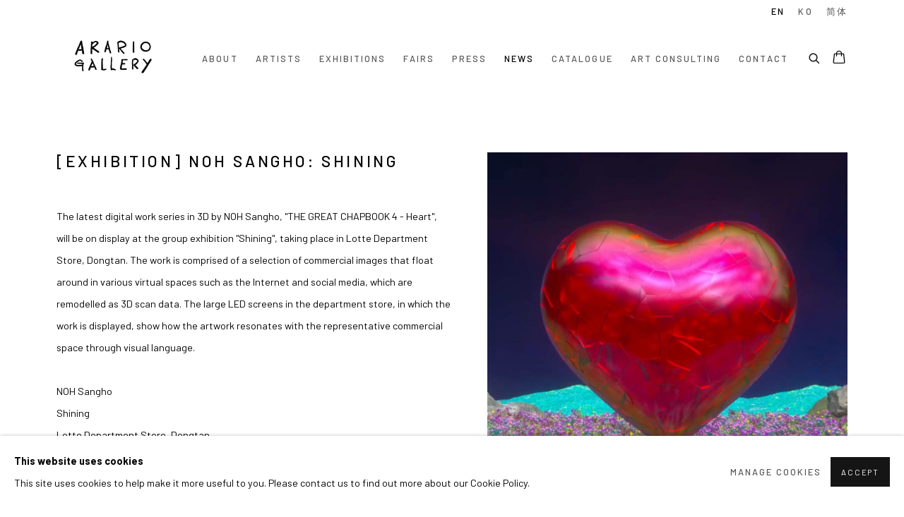

--- FILE ---
content_type: text/html; charset=utf-8
request_url: https://www.arariogallery.com/news/334/
body_size: 10234
content:



                        
    <!DOCTYPE html>
    <!-- Site by Artlogic - https://artlogic.net -->
    <html lang="en">
        <head>
            <meta charset="utf-8">
            <title>[Exhibition] NOH Sangho: Shining | Arario Gallery</title>
        <meta property="og:site_name" content="Arario Gallery" />
        <meta property="og:title" content="[Exhibition] NOH Sangho: Shining" />
        <meta property="og:description" content="The latest digital work series in 3D by NOH Sangho, &#34;THE GREAT CHAPBOOK 4 - Heart&#34;, will be on display at the group exhibition &#34;Shining&#34;, taking place in Lotte Department Store, Dongtan. The work is comprised of a selection of commercial images that float around in various virtual spaces such..." />
        <meta property="og:image" content="https://artlogic-res.cloudinary.com/w_500,h_500,c_fill,f_auto,fl_lossy,q_auto/ws-arario/usr/library/images/main/news/334/the-great-chapbook-4-heart_instagram.mp4.still001.jpg" />
        <meta property="og:image:width" content="500" />
        <meta property="og:image:height" content="500" />
        <meta property="twitter:card" content="summary_large_image">
        <meta property="twitter:url" content="https://www.arariogallery.com/news/334/">
        <meta property="twitter:title" content="[Exhibition] NOH Sangho: Shining">
        <meta property="twitter:description" content="The latest digital work series in 3D by NOH Sangho, &#34;THE GREAT CHAPBOOK 4 - Heart&#34;, will be on display at the group exhibition &#34;Shining&#34;, taking place in Lotte Department Store, Dongtan. The work is comprised of a selection of commercial images that float around in various virtual spaces such...">
        <meta property="twitter:text:description" content="The latest digital work series in 3D by NOH Sangho, &#34;THE GREAT CHAPBOOK 4 - Heart&#34;, will be on display at the group exhibition &#34;Shining&#34;, taking place in Lotte Department Store, Dongtan. The work is comprised of a selection of commercial images that float around in various virtual spaces such...">
        <meta property="twitter:image" content="https://artlogic-res.cloudinary.com/w_500,h_500,c_fill,f_auto,fl_lossy,q_auto/ws-arario/usr/library/images/main/news/334/the-great-chapbook-4-heart_instagram.mp4.still001.jpg">
        <link rel="canonical" href="https://www.arariogallery.com/news/334-exhibition-noh-sangho-shining/" />
        <meta name="google" content="notranslate" />
            <meta name="description" content="The latest digital work series in 3D by NOH Sangho, &#34;THE GREAT CHAPBOOK 4 - Heart&#34;, will be on display at the group exhibition &#34;Shining&#34;, taking place in Lotte Department Store, Dongtan. The work is comprised of a selection of commercial images that float around in various virtual spaces such..." />
            <meta name="publication_date" content="2018-04-27 13:50:01" />
            <meta name="generator" content="Artlogic CMS - https://artlogic.net" />
            
            <meta name="accessibility_version" content="1.1"/>
            
            
                <meta name="viewport" content="width=device-width, minimum-scale=0.5, initial-scale=1.0" />

            

<link rel="icon" href="/usr/images/preferences/1593156724.ico" type="image/x-icon" />
<link rel="shortcut icon" href="/usr/images/preferences/1593156724.ico" type="image/x-icon" />

<meta name="application-name" content="Arario Gallery"/>
<meta name="msapplication-TileColor" content="#ffffff"/>
            
            <link rel="alternate" hreflang="en" href="https://www.arariogallery.com/news/334/" />
<link rel="alternate" hreflang="ko" href="https://www.arariogallery.com/ko/news/334/" />
<link rel="alternate" hreflang="cn" href="https://www.arariogallery.com/cn/news/334/" />
            
                <link rel="stylesheet" media="print" href="/lib/g/2.0/styles/print.css">
                <link rel="stylesheet" media="print" href="/styles/print.css">

            <script>
            (window.Promise && window.Array.prototype.find) || document.write('<script src="/lib/js/polyfill/polyfill_es6.min.js"><\/script>');
            </script>


            
		<link data-context="helper" rel="stylesheet" type="text/css" href="/lib/webfonts/font-awesome/font-awesome-4.6.3/css/font-awesome.min.css?c=27042050002206&g=ddfce052b308d00286b8c2089c75b1c6"/>
		<link data-context="helper" rel="stylesheet" type="text/css" href="/lib/archimedes/styles/archimedes-frontend-core.css?c=27042050002206&g=ddfce052b308d00286b8c2089c75b1c6"/>
		<link data-context="helper" rel="stylesheet" type="text/css" href="/lib/archimedes/styles/accessibility.css?c=27042050002206&g=ddfce052b308d00286b8c2089c75b1c6"/>
		<link data-context="helper" rel="stylesheet" type="text/css" href="/lib/jquery/1.12.4/plugins/jquery.archimedes-frontend-core-plugins-0.1.css?c=27042050002206&g=ddfce052b308d00286b8c2089c75b1c6"/>
		<link data-context="helper" rel="stylesheet" type="text/css" href="/lib/jquery/1.12.4/plugins/fancybox-2.1.3/jquery.fancybox.css?c=27042050002206&g=ddfce052b308d00286b8c2089c75b1c6"/>
		<link data-context="helper" rel="stylesheet" type="text/css" href="/lib/jquery/1.12.4/plugins/fancybox-2.1.3/jquery.fancybox.artlogic.css?c=27042050002206&g=ddfce052b308d00286b8c2089c75b1c6"/>
		<link data-context="helper" rel="stylesheet" type="text/css" href="/lib/jquery/1.12.4/plugins/slick-1.8.1/slick.css?c=27042050002206&g=ddfce052b308d00286b8c2089c75b1c6"/>
		<link data-context="helper" rel="stylesheet" type="text/css" href="/lib/jquery/plugins/pageload/1.1/jquery.pageload.1.1.css?c=27042050002206&g=ddfce052b308d00286b8c2089c75b1c6"/>
		<link data-context="helper" rel="stylesheet" type="text/css" href="/core/dynamic_base.css?c=27042050002206&g=ddfce052b308d00286b8c2089c75b1c6"/>
		<link data-context="helper" rel="stylesheet" type="text/css" href="/core/dynamic_main.css?c=27042050002206&g=ddfce052b308d00286b8c2089c75b1c6"/>
		<link data-context="helper" rel="stylesheet" type="text/css" href="/core/user_custom.css?c=27042050002206&g=ddfce052b308d00286b8c2089c75b1c6"/>
		<link data-context="helper" rel="stylesheet" type="text/css" href="/core/dynamic_responsive.css?c=27042050002206&g=ddfce052b308d00286b8c2089c75b1c6"/>
		<link data-context="helper" rel="stylesheet" type="text/css" href="/lib/webfonts/artlogic-site-icons/artlogic-site-icons-1.0/artlogic-site-icons.css?c=27042050002206&g=ddfce052b308d00286b8c2089c75b1c6"/>
		<link data-context="helper" rel="stylesheet" type="text/css" href="/lib/jquery/plugins/plyr/3.5.10/plyr.css?c=27042050002206&g=ddfce052b308d00286b8c2089c75b1c6"/>
		<link data-context="helper" rel="stylesheet" type="text/css" href="/lib/styles/fouc_prevention.css?c=27042050002206&g=ddfce052b308d00286b8c2089c75b1c6"/>
<!-- add crtical css to improve performance -->
		<script data-context="helper"  src="/lib/jquery/1.12.4/jquery-1.12.4.min.js?c=27042050002206&g=ddfce052b308d00286b8c2089c75b1c6"></script>
		<script data-context="helper" defer src="/lib/g/2.0/scripts/webpack_import_helpers.js?c=27042050002206&g=ddfce052b308d00286b8c2089c75b1c6"></script>
		<script data-context="helper" defer src="/lib/jquery/1.12.4/plugins/jquery.browser.min.js?c=27042050002206&g=ddfce052b308d00286b8c2089c75b1c6"></script>
		<script data-context="helper" defer src="/lib/jquery/1.12.4/plugins/jquery.easing.min.js?c=27042050002206&g=ddfce052b308d00286b8c2089c75b1c6"></script>
		<script data-context="helper" defer src="/lib/jquery/1.12.4/plugins/jquery.archimedes-frontend-core-plugins-0.1.js?c=27042050002206&g=ddfce052b308d00286b8c2089c75b1c6"></script>
		<script data-context="helper" defer src="/lib/jquery/1.12.4/plugins/jquery.fitvids.js?c=27042050002206&g=ddfce052b308d00286b8c2089c75b1c6"></script>
		<script data-context="helper" defer src="/core/dynamic.js?c=27042050002206&g=ddfce052b308d00286b8c2089c75b1c6"></script>
		<script data-context="helper" defer src="/lib/archimedes/scripts/archimedes-frontend-core.js?c=27042050002206&g=ddfce052b308d00286b8c2089c75b1c6"></script>
		<script data-context="helper" defer src="/lib/archimedes/scripts/archimedes-frontend-modules.js?c=27042050002206&g=ddfce052b308d00286b8c2089c75b1c6"></script>
		<script data-context="helper" type="module"  traceurOptions="--async-functions" src="/lib/g/2.0/scripts/galleries_js_loader__mjs.js?c=27042050002206&g=ddfce052b308d00286b8c2089c75b1c6"></script>
		<script data-context="helper" defer src="/lib/g/2.0/scripts/feature_panels.js?c=27042050002206&g=ddfce052b308d00286b8c2089c75b1c6"></script>
		<script data-context="helper" defer src="/lib/g/themes/aspect/2.0/scripts/script.js?c=27042050002206&g=ddfce052b308d00286b8c2089c75b1c6"></script>
		<script data-context="helper" defer src="/lib/archimedes/scripts/json2.js?c=27042050002206&g=ddfce052b308d00286b8c2089c75b1c6"></script>
		<script data-context="helper" defer src="/lib/archimedes/scripts/shop.js?c=27042050002206&g=ddfce052b308d00286b8c2089c75b1c6"></script>
		<script data-context="helper" defer src="/lib/archimedes/scripts/recaptcha.js?c=27042050002206&g=ddfce052b308d00286b8c2089c75b1c6"></script>
            
            
            
                


    <script>
        function get_cookie_preference(category) {
            result = false;
            try {
                var cookie_preferences = localStorage.getItem('cookie_preferences') || "";
                if (cookie_preferences) {
                    cookie_preferences = JSON.parse(cookie_preferences);
                    if (cookie_preferences.date) {
                        var expires_on = new Date(cookie_preferences.date);
                        expires_on.setDate(expires_on.getDate() + 365);
                        console.log('cookie preferences expire on', expires_on.toISOString());
                        var valid = expires_on > new Date();
                        if (valid && cookie_preferences.hasOwnProperty(category) && cookie_preferences[category]) {
                            result = true;
                        }
                    }
                }
            }
            catch(e) {
                console.warn('get_cookie_preference() failed');
                return result;
            }
            return result;
        }

        window.google_analytics_init = function(page){
            var collectConsent = true;
            var useConsentMode = false;
            var analyticsProperties = ['UA-168132609-21'];
            var analyticsCookieType = 'statistics';
            var disableGa = false;
            var sendToArtlogic = true;
            var artlogicProperties = {
                'UA': 'UA-157296318-1',
                'GA': 'G-GLQ6WNJKR5',
            };

            analyticsProperties = analyticsProperties.concat(Object.values(artlogicProperties));

            var uaAnalyticsProperties = analyticsProperties.filter((p) => p.startsWith('UA-'));
            var ga4AnalyticsProperties = analyticsProperties.filter((p) => p.startsWith('G-')).concat(analyticsProperties.filter((p) => p.startsWith('AW-')));

            if (collectConsent) {
                disableGa = !get_cookie_preference(analyticsCookieType);

                for (var i=0; i < analyticsProperties.length; i++){
                    var key = 'ga-disable-' + analyticsProperties[i];

                    window[key] = disableGa;
                }

                if (disableGa) {
                    if (document.cookie.length) {
                        var cookieList = document.cookie.split(/; */);

                        for (var i=0; i < cookieList.length; i++) {
                            var splitCookie = cookieList[i].split('='); //this.split('=');

                            if (splitCookie[0].indexOf('_ga') == 0 || splitCookie[0].indexOf('_gid') == 0 || splitCookie[0].indexOf('__utm') == 0) {
                                //h.deleteCookie(splitCookie[0]);
                                var domain = location.hostname;
                                var cookie_name = splitCookie[0];
                                document.cookie =
                                    cookie_name + "=" + ";path=/;domain="+domain+";expires=Thu, 01 Jan 1970 00:00:01 GMT";
                                // now delete the version without a subdomain
                                domain = domain.split('.');
                                domain.shift();
                                domain = domain.join('.');
                                document.cookie =
                                    cookie_name + "=" + ";path=/;domain="+domain+";expires=Thu, 01 Jan 1970 00:00:01 GMT";
                            }
                        }
                    }
                }
            }

            if (uaAnalyticsProperties.length) {
                (function(i,s,o,g,r,a,m){i['GoogleAnalyticsObject']=r;i[r]=i[r]||function(){
                (i[r].q=i[r].q||[]).push(arguments)},i[r].l=1*new Date();a=s.createElement(o),
                m=s.getElementsByTagName(o)[0];a.async=1;a.src=g;m.parentNode.insertBefore(a,m)
                })(window,document,'script','//www.google-analytics.com/analytics.js','ga');


                if (!disableGa) {
                    var anonymizeIps = false;

                    for (var i=0; i < uaAnalyticsProperties.length; i++) {
                        var propertyKey = '';

                        if (i > 0) {
                            propertyKey = 'tracker' + String(i + 1);
                        }

                        var createArgs = [
                            'create',
                            uaAnalyticsProperties[i],
                            'auto',
                        ];

                        if (propertyKey) {
                            createArgs.push({'name': propertyKey});
                        }

                        ga.apply(null, createArgs);

                        if (anonymizeIps) {
                            ga('set', 'anonymizeIp', true);
                        }

                        var pageViewArgs = [
                            propertyKey ? propertyKey + '.send' : 'send',
                            'pageview'
                        ]

                        if (page) {
                            pageViewArgs.push(page)
                        }

                        ga.apply(null, pageViewArgs);
                    }

                    if (sendToArtlogic) {
                        ga('create', 'UA-157296318-1', 'auto', {'name': 'artlogic_tracker'});

                        if (anonymizeIps) {
                            ga('set', 'anonymizeIp', true);
                        }

                        var pageViewArgs = [
                            'artlogic_tracker.send',
                            'pageview'
                        ]

                        if (page) {
                            pageViewArgs.push(page)
                        }

                        ga.apply(null, pageViewArgs);
                    }
                }
            }

            if (ga4AnalyticsProperties.length) {
                if (!disableGa || useConsentMode) {
                    (function(d, script) {
                        script = d.createElement('script');
                        script.type = 'text/javascript';
                        script.async = true;
                        script.src = 'https://www.googletagmanager.com/gtag/js?id=' + ga4AnalyticsProperties[0];
                        d.getElementsByTagName('head')[0].appendChild(script);
                    }(document));

                    window.dataLayer = window.dataLayer || [];
                    window.gtag = function (){dataLayer.push(arguments);}
                    window.gtag('js', new Date());

                    if (useConsentMode) {
                        gtag('consent', 'default', {
                            'ad_storage': 'denied',
                            'analytics_storage': 'denied',
                            'functionality_storage': 'denied',
                            'personalization_storage': 'denied',
                            'security': 'denied',
                        });

                        if (disableGa) {
                            // If this has previously been granted, it will need set back to denied (ie on cookie change)
                            gtag('consent', 'update', {
                                'analytics_storage': 'denied',
                            });
                        } else {
                            gtag('consent', 'update', {
                                'analytics_storage': 'granted',
                            });
                        }
                    }

                    for (var i=0; i < ga4AnalyticsProperties.length; i++) {
                        window.gtag('config', ga4AnalyticsProperties[i]);
                    }

                }
            }
        }

        var waitForPageLoad = true;

        if (waitForPageLoad) {
            window.addEventListener('load', function() {
                window.google_analytics_init();
                window.archimedes.archimedes_core.analytics.init();
            });
        } else {
            window.google_analytics_init();
        }
    </script>

            
            
            
            <noscript> 
                <style>
                    body {
                        opacity: 1 !important;
                    }
                </style>
            </noscript>
        </head>
        
        
        
        <body class="section-news page-news site-responsive responsive-top-size-1023 responsive-nav-slide-nav responsive-nav-side-position-right responsive-layout-forced-lists responsive-layout-forced-image-lists responsive-layout-forced-tile-lists analytics-track-all-links site-lib-version-2-0 scroll_sub_nav_enabled responsive_src_image_sizing hero_heading_title_position_overlay page-param-334 page-param-id-334 page-param-type-news_id  layout-fixed-header site-type-template pageload-ajax-navigation-active layout-animation-enabled layout-lazyload-enabled prevent_user_image_save" data-viewport-width="1024" data-site-name="arario" data-connected-db-name="arario" data-pathname="/news/334/"
    style="opacity: 0;"

>
            <script>document.getElementsByTagName('body')[0].className+=' browser-js-enabled';</script>
            


            
            






        <div id="responsive_slide_nav_content_wrapper">

    <div id="container">

        
    


    <div class="header-fixed-wrapper header-fixed-wrapper-no-follow">
    <header id="header" class="clearwithin header_fixed header_fixed_no_follow header_transparent header_hide_border   header_layout_left">
        <div class="inner clearwithin">

                <div id="logo_print" class="printonly"><a href="/"><img src="https://artlogic-res.cloudinary.com/c_limit,f_auto,fl_lossy,q_auto/ws-arario/usr/images/preferences/arario-gallery.png" alt="Arario Gallery company logo"/></a></div>



<div id="logo" class=" user-custom-logo-image auto_brightness_disabled"><a href="/">Arario Gallery</a><span class="logo-variant-light"></span><span class="logo-variant-dark"></span></div>


            
                <div id="skiplink-container">
                    <div>
                        <a href="#main_content" class="skiplink">Skip to main content</a>
                    </div>
                </div>
            
        
            <div class="header-ui-wrapper">

                    <div id="responsive_slide_nav_wrapper" class="mobile_menu_align_center" data-nav-items-animation-delay>
                        <div id="responsive_slide_nav_wrapper_inner" data-responsive-top-size=1023>
                        
                            <nav id="top_nav" aria-label="Main site" class="navigation noprint clearwithin">
                                
<div id="top_nav_reveal" class="hidden"><ul><li><a href="#" role="button" aria-label="Close">Menu</a></li></ul></div>

        <ul class="topnav">
		<li class="topnav-filepath-about topnav-label-about topnav-id-23"><a href="/about/" aria-label="Link to Arario Gallery About page">About</a></li>
		<li class="topnav-filepath-artists topnav-label-artists topnav-id-11"><a href="/artists/" aria-label="Link to Arario Gallery Artists page">Artists</a></li>
		<li class="topnav-filepath-exhibitions topnav-label-exhibitions topnav-id-13"><a href="/exhibitions/" aria-label="Link to Arario Gallery Exhibitions page">Exhibitions</a></li>
		<li class="topnav-filepath-viewing-room topnav-label-fairs topnav-id-22"><a href="/viewing-room/" aria-label="Link to Arario Gallery Fairs page">Fairs</a></li>
		<li class="topnav-filepath-press topnav-label-press topnav-id-18"><a href="/press/" aria-label="Link to Arario Gallery Press page">Press</a></li>
		<li class="topnav-filepath-news topnav-label-news topnav-id-15 active"><a href="/news/" aria-label="Link to Arario Gallery News page (current nav item)">News</a></li>
		<li class="topnav-filepath-store topnav-label-catalogue topnav-id-17"><a href="/store/" aria-label="Link to Arario Gallery Catalogue page">Catalogue</a></li>
		<li class="topnav-filepath-art-consulting topnav-label-art-consulting topnav-id-32"><a href="/art-consulting/" aria-label="Link to Arario Gallery Art Consulting page">Art Consulting</a></li>
		<li class="topnav-filepath-contact topnav-label-contact topnav-id-20 last"><a href="/contact/" aria-label="Link to Arario Gallery Contact page">Contact</a></li>
	</ul>


                                
                                

    <div id="topnav_translations" class="navigation noprint clearwithin">
        <ul>
            
            <li  class="lang_nav_en active"  data-language="en"><a aria-label="Translate site to EN (English)" href="/news/334/" class="no_proxy_dir_rewrite">EN</a></li>
                
                <li  class="lang_nav_ko "   data-language="en"><a aria-label="Translate site to KO (Korean)" href="/ko/news/334/" class="no_proxy_dir_rewrite">KO</a></li>
                
                <li  class="lang_nav_cn "   data-language="en"><a aria-label="Translate site to 简体 (Chinese (Simplified))" href="/cn/news/334/" class="no_proxy_dir_rewrite">简体</a></li>
        </ul>
    </div>


                                
                                    <div id="topnav_search" class="header_quick_search noprint">
                                        <form method="get" action="/search/" id="topnav_search_form">
                                            <input id="topnav_search_field" type="text" class="header_quicksearch_field inputField" aria-label="Search" data-default-value="Search" value="" name="search" />
                                                <a href="javascript:void(0)" id="topnav_search_btn" class="header_quicksearch_btn link" aria-label="Submit search" role="button"><i class="quicksearch-icon"></i></a>
                                            <input type="submit" class="nojsSubmit" aria-label="Submit search" value="Go" style="display: none;" />
                                        </form>
                                    </div>
                            </nav>
                        
                        </div>
                    </div>
                

                <div class="header-icons-wrapper  active cart-icon-active">
                    
                    
                        <div id="header_quick_search" class="header_quick_search noprint header_quick_search_reveal">
                            <form method="get" action="/search/" id="header_quicksearch_form">
                                <input id="header_quicksearch_field" type="text" class="header_quicksearch_field inputField" aria-label="Submit" data-default-value="Search" value="" name="search" placeholder="Search" />
                                <a href="javascript:void(0)" id="header_quicksearch_btn" class="header_quicksearch_btn link" aria-label="Submit search"><i class="quicksearch-icon"></i></a>
                                <input type="submit" class="nojsSubmit" value="Go" aria-label="Submit search" style="display: none;" />
                            </form>
                        </div>

                        



<!--excludeindexstart-->
<div id="store_cart_widget" class="">
    <div class="store_cart_widget_inner">
        <div id="scw_heading"><a href="/store/basket/" class="scw_checkout_link">Cart</a></div>
        <div id="scw_items">
            <a href="/store/basket/" aria-label="Your store basket is empty" data-currency="&#36;">
                <span class="scw_total_items"><span class="scw_total_count">0</span><span class="scw_total_items_text"> items</span></span>
               

                    <span class="scw_total_price">
                        <span class="scw_total_price_currency widget_currency">&#36;</span>
                        <span class="scw_total_price_amount widget_total_price" 
                                data-cart_include_vat_in_price="False" 
                                data-total_price_without_vat_in_base_currency="0" 
                                data-total_price_with_vat_in_base_currency="0"
                                data-conversion_rate='{"USD": {"conversion_rate": 1.0, "name": "&#36;", "stripe_code": "usd"}, "KRW": {"conversion_rate": 1452.4831081081081, "name": "&#8361;", "stripe_code": "krw"}, "CNY": {"conversion_rate": 6.943412162162162, "name": "RMB", "stripe_code": "cny"}, "JPY": {"conversion_rate": 155.0591216216216, "name": "&yen;", "stripe_code": "jpy"}, "GBP": {"conversion_rate": 0.73125, "name": "&pound;", "stripe_code": "gbp"}, "EUR": {"conversion_rate": 0.8445945945945946, "name": "&euro;", "stripe_code": "eur"}}'
                                data-count="0">
                        </span>
                    </span>
      
                
            </a>
        </div>
        <div id="scw_checkout">
            <div class="scw_checkout_button"><a href="/store/basket/" class="scw_checkout_link">Checkout</a></div>
        </div>
            <div id="scw_popup" class="hidden scw_popup_always_show">
                <div id="scw_popup_inner">
                    <h3>Item added to cart</h3>
                    <div id="scw_popup_buttons_container">
                        <div class="button"><a href="/store/basket/">View cart & checkout</a></div>
                        <div id="scw_popup_close" class="link"><a href="#">Continue shopping</a></div>
                    </div>
                    <div class="clear"></div>
                </div>
            </div>
        
    </div>
</div>
<!--excludeindexend-->

                    
     
                        <div id="slide_nav_reveal" tabindex="0" role="button">Menu</div>
                </div>
                
                

                

    <div id="translations_nav" class="navigation noprint clearwithin">
        <ul>
            
            <li  class="lang_nav_en active"  data-language="en"><a aria-label="Translate site to EN (English)" href="/news/334/" class="no_proxy_dir_rewrite">EN</a></li>
                
                <li  class="lang_nav_ko "   data-language="en"><a aria-label="Translate site to KO (Korean)" href="/ko/news/334/" class="no_proxy_dir_rewrite">KO</a></li>
                
                <li  class="lang_nav_cn "   data-language="en"><a aria-label="Translate site to 简体 (Chinese (Simplified))" href="/cn/news/334/" class="no_proxy_dir_rewrite">简体</a></li>
        </ul>
    </div>


                

                
            </div>
        </div>
        



    </header>
    </div>



        

        <div id="main_content" role="main" class="clearwithin">
            <!--contentstart-->
            







    

    <div class="subsection-news-record layout-no-subnav"
         data-search-record-type="news" data-search-record-id="334">

        <div class="news-header heading_wrapper clearwithin">
            <h1 class="">[Exhibition] NOH Sangho: Shining</h1>
        </div>


        <div id="content" class="clearwithin">
        
                <div id="sidebar" class="clearwithin">
                    
                        




    
        <div id="ig_slideshow_container" class="ig_slideshow_container" style="">
            <div id="ig_slideshow" style="" data-cycle-custom-settings="{}">
                
                    
                    <div class="item " data-rel="<div class=''><p>&#160;&#160;</p></div>" style="">
                        <span class="image" style=""><span style="">
                                    <a href="https://artlogic-res.cloudinary.com/w_2400,h_2400,c_limit,f_auto,fl_lossy,q_auto/ws-arario/usr/library/images/main/news/334/the-great-chapbook-4-heart_instagram.mp4.still001.jpg" class="image_popup" data-fancybox-group="groupNone" data-fancybox-title="">
                                        <span class="screen-reader-only">Open a larger version of the following image in a popup:</span>
                                <img src="https://artlogic-res.cloudinary.com/w_1600,h_1600,c_limit,f_auto,fl_lossy,q_auto/ws-arario/usr/library/images/main/news/334/the-great-chapbook-4-heart_instagram.mp4.still001.jpg"  data-responsive-src="{'750': 'https://artlogic-res.cloudinary.com/w_750,c_limit,f_auto,fl_lossy,q_auto/ws-arario/usr/library/images/main/news/334/the-great-chapbook-4-heart_instagram.mp4.still001.jpg', '850': 'https://artlogic-res.cloudinary.com/w_850,c_limit,f_auto,fl_lossy,q_auto/ws-arario/usr/library/images/main/news/334/the-great-chapbook-4-heart_instagram.mp4.still001.jpg', '2400': 'https://artlogic-res.cloudinary.com/w_2400,c_limit,f_auto,fl_lossy,q_auto/ws-arario/usr/library/images/main/news/334/the-great-chapbook-4-heart_instagram.mp4.still001.jpg', '1600': 'https://artlogic-res.cloudinary.com/w_1600,c_limit,f_auto,fl_lossy,q_auto/ws-arario/usr/library/images/main/news/334/the-great-chapbook-4-heart_instagram.mp4.still001.jpg', '1200': 'https://artlogic-res.cloudinary.com/w_1200,c_limit,f_auto,fl_lossy,q_auto/ws-arario/usr/library/images/main/news/334/the-great-chapbook-4-heart_instagram.mp4.still001.jpg', '345': 'https://artlogic-res.cloudinary.com/w_345,c_limit,f_auto,fl_lossy,q_auto/ws-arario/usr/library/images/main/news/334/the-great-chapbook-4-heart_instagram.mp4.still001.jpg', '470': 'https://artlogic-res.cloudinary.com/w_470,c_limit,f_auto,fl_lossy,q_auto/ws-arario/usr/library/images/main/news/334/the-great-chapbook-4-heart_instagram.mp4.still001.jpg', '3000': 'https://artlogic-res.cloudinary.com/w_3000,c_limit,f_auto,fl_lossy,q_auto/ws-arario/usr/library/images/main/news/334/the-great-chapbook-4-heart_instagram.mp4.still001.jpg', '650': 'https://artlogic-res.cloudinary.com/w_650,c_limit,f_auto,fl_lossy,q_auto/ws-arario/usr/library/images/main/news/334/the-great-chapbook-4-heart_instagram.mp4.still001.jpg', '2600': 'https://artlogic-res.cloudinary.com/w_2600,c_limit,f_auto,fl_lossy,q_auto/ws-arario/usr/library/images/main/news/334/the-great-chapbook-4-heart_instagram.mp4.still001.jpg', '2800': 'https://artlogic-res.cloudinary.com/w_2800,c_limit,f_auto,fl_lossy,q_auto/ws-arario/usr/library/images/main/news/334/the-great-chapbook-4-heart_instagram.mp4.still001.jpg', '1400': 'https://artlogic-res.cloudinary.com/w_1400,c_limit,f_auto,fl_lossy,q_auto/ws-arario/usr/library/images/main/news/334/the-great-chapbook-4-heart_instagram.mp4.still001.jpg', '1000': 'https://artlogic-res.cloudinary.com/w_1000,c_limit,f_auto,fl_lossy,q_auto/ws-arario/usr/library/images/main/news/334/the-great-chapbook-4-heart_instagram.mp4.still001.jpg'}" alt="" />
                                    </a>
                        </span></span>
                    </div>
            </div>
            
            <div id="ig_slideshow_thumbnails_container" class="ig_thumbnails_type_scroller jThumbnailScroller ig_thumbnails_type_scroller_click ig_thumbnails_single">
                <div class="inner">
                    <div id="ig_slideshow_thumbnails" class="jTscrollerContainer">
                        <ul class="jTscroller">
                                
                                <li class="ig_slideshow_thumbnail last">
                                    <a href="" class="link-no-ajax" data-rel="0" aria-label="Select item to display in slideshow and pause." style="background-image:url('https://artlogic-res.cloudinary.com/w_100,h_100,c_fill,f_auto,fl_lossy,q_auto/ws-arario/usr/library/images/main/news/334/the-great-chapbook-4-heart_instagram.mp4.still001.jpg')">
                                            <p>&#160;&#160;</p>
                                    </a>
                                </li>
                        </ul>
                    </div>
                </div>
                    <button class="jTscrollerPrevButton">Previous</button>
                    <button class="jTscrollerNextButton">Next</button>
            </div>
            <div id="ig_slideshow_caption">
                <p>&#160;&#160;</p>
            </div>
        </div>

    


                    



    <script>
        var addthis_config = {
            data_track_addressbar: false,
            services_exclude: 'print, gmail, stumbleupon, more, google',
            ui_click: true, data_ga_tracker: 'UA-168132609-21',
            data_ga_property: 'UA-168132609-21',
            data_ga_social: true,
            ui_use_css: true,
            data_use_cookies_ondomain: false,
            data_use_cookies: false
        };

    </script>
    <div class="social_sharing_wrap not-prose clearwithin">


        

        

        <div class="link share_link popup_vertical_link  retain_dropdown_dom_position" data-link-type="share_link">
            <a href="#" role="button" aria-haspopup="true" aria-expanded="false">Share</a>

                
                <div id="social_sharing" class="social_sharing popup_links_parent">
                <div id="relative_social_sharing" class="relative_social_sharing">
                <div id="social_sharing_links" class="social_sharing_links popup_vertical dropdown_closed addthis_toolbox popup_links">
                        <ul>
                        
                            
                                <li class="social_links_item">
                                    <a href="https://www.facebook.com/sharer.php?u=http://www.arariogallery.com/news/334/" target="_blank" class="addthis_button_facebook">
                                        <span class="add_this_social_media_icon facebook"></span>Facebook
                                    </a>
                                </li>
                            
                                <li class="social_links_item">
                                    <a href="https://x.com/share?url=http://www.arariogallery.com/news/334/" target="_blank" class="addthis_button_x">
                                        <span class="add_this_social_media_icon x"></span>X
                                    </a>
                                </li>
                            
                                <li class="social_links_item">
                                    <a href="https://www.pinterest.com/pin/create/button/?url=https%3A//www.arariogallery.com/news/334/&media=https%3A//artlogic-res.cloudinary.com/f_auto%2Cfl_lossy%2Cq_auto/ws-arario/usr/library/images/main/news/334/the-great-chapbook-4-heart_instagram.mp4.still001.jpg&description=%5BExhibition%5D%20NOH%20Sangho%3A%20Shining" target="_blank" class="addthis_button_pinterest_share">
                                        <span class="add_this_social_media_icon pinterest"></span>Pinterest
                                    </a>
                                </li>
                            
                                <li class="social_links_item">
                                    <a href="https://www.tumblr.com/share/link?url=http://www.arariogallery.com/news/334/" target="_blank" class="addthis_button_tumblr">
                                        <span class="add_this_social_media_icon tumblr"></span>Tumblr
                                    </a>
                                </li>
                            
                                <li class="social_links_item">
                                    <a href="mailto:?subject=%5BExhibition%5D%20NOH%20Sangho%3A%20Shining&body= http://www.arariogallery.com/news/334/" target="_blank" class="addthis_button_email">
                                        <span class="add_this_social_media_icon email"></span>Email
                                    </a>
                                </li>
                        </ul>
                </div>
                </div>
                </div>
                
        

        </div>



    </div>

                </div>

            <div id="content_module" class="prose clearwithin">

                    <p>The latest digital work series in 3D by NOH Sangho, "THE GREAT CHAPBOOK 4 - Heart", will be on display at the group exhibition "Shining", taking place in Lotte Department Store, Dongtan. The work is comprised of a selection of commercial images that float around in various virtual spaces such as the Internet and social media, which are remodelled as 3D scan data. The large LED screens in the department store, in which the work is displayed, show how the artwork resonates with the representative commercial space through visual language.</p>
<p>&nbsp;</p>
<p>NOH Sangho&nbsp;<br />Shining&nbsp;<br />Lotte Department Store, Dongtan<br />2022. 8. 11 - 8. 28</p>


                    <div class="divider inner"></div>
                    <span><div class="date">10 August 2022</div></span>



                    





                    <div class="divider inner"></div>
                    



    
        <div class="scroll_section_container">
            <section id="related_artists" data-subsection-type="related_artists" class="related_items_panel clearwithin not-prose">
                    <h2 class="related_items_panel_heading">Related artist</h2>
                <div class="records_list mini_list">
                    <ul>
                            
                                <li>
                                    <a href="/artists/227-noh-sangho/">
                                            <span class="icon"><span>
                                                <img src="https://artlogic-res.cloudinary.com/w_50,h_50,c_fill,f_auto,fl_lossy,q_auto/ws-arario/usr/images/artists/artwork_image_for_artists_page/items/c9/c91da7b39aec4877b35077d950537388/05_tgcb3_oiloncanvas_2023_1168x910mm.jpg" alt="NOH Sangho" />
                                            </span></span>
                                        <div class="content">
                                            <h2>NOH Sangho</h2>
                                        </div>
                                    </a>
                                </li>
                    </ul>
                </div>
            </section>
        </div>


                    <div class="divider"></div>
                    






    
    <div class="page_stats not-prose" id="page_stats_0">
        <div class="ps_links">
                <div class="ps_item"><a href="/news/335/" class="ps_link ps_previous">Previous</a></div>
            <div class="ps_item sep">|</div>
                <div class="ps_item"><a href="/news/333/" class="ps_link ps_next">Next</a></div>
        </div>
        <div class="ps_pages">
            <div class="ps_pages_indented">
                
                <div class="ps_page_number">407&nbsp;</div>
                <div class="left">of&nbsp;658</div>
            </div>
        </div>
        <div class="clear"></div>
    </div>


            </div> 

        </div>


    </div>


            <!--contentend-->
        </div>

        


            
                

























<div id="footer" role="contentinfo" class="">
    <div class="inner">
            
    <div class="copyright">
            
    <div class="small-links-container">
            <div class="cookie_notification_preferences"><a href="javascript:void(0)" role="button" class="link-no-ajax">Manage cookies</a></div>



    </div>

        <div id="copyright" class="noprint">
            <div class="copyright-text">
                    Copyright © ARARIO Gallery 
            </div>
                
        
        <div id="artlogic" class="noprint"><a href="https://artlogic.net/" target="_blank" rel="noopener noreferrer">
                Site by Artlogic
        </a></div>

        </div>
        
    </div>

            

            
        <div id="contact_info">
                <h6 class="cms_gray" style="text-align: right;"><a href="mailto:info@arariogallery.com" target="_self">info@arariogallery.com</a></h6>
        </div>

            
    
        <div id="social_links" class="clearwithin">
            <div id="instagram" class="social_links_item"><a href="https://www.instagram.com/arariogallery_official/" class=""><span class="social_media_icon instagram"></span>Instagram<span class="screen-reader-only">, opens in a new tab.</span></a></div><div id="facebook" class="social_links_item"><a href="https://www.facebook.com/ARARIOGALLERY" class=""><span class="social_media_icon facebook"></span>Facebook<span class="screen-reader-only">, opens in a new tab.</span></a></div><div id="youtube" class="social_links_item"><a href="https://www.youtube.com/channel/UCLDZU09yU0vYQ_lScF1dTzw" class=""><span class="social_media_icon youtube"></span>Youtube<span class="screen-reader-only">, opens in a new tab.</span></a></div>
        </div>

            

            

        <div class="clear"></div>
    </div>
</div>
        <div class="clear"></div>

            <div id="cookie_notification" role="region" aria-label="Cookie banner" data-mode="consent" data-cookie-notification-settings="">
    <div class="inner">
        <div id="cookie_notification_message" class="prose">
                <p><strong>This website uses cookies</strong><br>This site uses cookies to help make it more useful to you. Please contact us to find out more about our Cookie Policy.</p>
        </div>
        <div id="cookie_notification_preferences" class="link"><a href="javascript:;" role="button">Manage cookies</a></div>
        <div id="cookie_notification_accept" class="button"><a href="javascript:;" role="button">Accept</a></div>

    </div>
</div>
    <div id="manage_cookie_preferences_popup_container">
        <div id="manage_cookie_preferences_popup_overlay"></div>
        <div id="manage_cookie_preferences_popup_inner">
            <div id="manage_cookie_preferences_popup_box" role="dialog" aria-modal="true" aria-label="Cookie preferences">
                <div id="manage_cookie_preferences_close_popup_link" class="close">
                    <a href="javascript:;" role="button" aria-label="close">
                        <svg width="20px" height="20px" viewBox="0 0 488 488" version="1.1" xmlns="http://www.w3.org/2000/svg" xmlns:xlink="http://www.w3.org/1999/xlink" aria-hidden="true">
                            <g id="Page-1" stroke="none" stroke-width="1" fill="none" fill-rule="evenodd">
                                <g id="close" fill="#5D5D5D" fill-rule="nonzero">
                                    <polygon id="Path" points="488 468 468 488 244 264 20 488 0 468 224 244 0 20 20 0 244 224 468 0 488 20 264 244"></polygon>
                                </g>
                            </g>
                        </svg>
                    </a>
                </div>
                <h2>Cookie preferences</h2>
                    <p>Check the boxes for the cookie categories you allow our site to use</p>
                
                <div id="manage_cookie_preferences_form_wrapper">
                    <div class="form form_style_simplified">

                        <form id="cookie_preferences_form">
                            <fieldset>
                                <legend class="visually-hidden">Cookie options</legend>
                                <div>
                                    <label><input type="checkbox" name="essential" disabled checked value="1"> Strictly necessary</label>
                                    <div class="note">Required for the website to function and cannot be disabled.</div>
                                </div>
                                <div>
                                    <label><input type="checkbox" name="functionality"  value="1"> Preferences and functionality</label>
                                    <div class="note">Improve your experience on the website by storing choices you make about how it should function.</div>
                                </div>
                                <div>
                                    <label><input type="checkbox" name="statistics"  value="1"> Statistics</label>
                                    <div class="note">Allow us to collect anonymous usage data in order to improve the experience on our website.</div>
                                </div>
                                <div>
                                    <label><input type="checkbox" name="marketing"  value="1"> Marketing</label>
                                    <div class="note">Allow us to identify our visitors so that we can offer personalised, targeted marketing.</div>
                                </div>
                            </fieldset>
                            
                            <div class="button">
                                <a href="javascript:;" id="cookie_preferences_form_submit" role="button">Save preferences</a>
                            </div>
                        </form>

                    </div>
                </div>
            </div>
        </div>
    </div>

        
            


            
    
    
    
    <div id="mailing_list_popup_container" class="" data-timeout="10" data-cookie-expiry="604800">
        <div id="mailing_list_popup_overlay"></div>
        <div id="mailing_list_popup_inner">
            <div id="mailing_list_popup_box" role="dialog" aria-modal="true" aria-label="Mailing list popup">
                <div id="mailinglist_signup_close_popup_link" class="close"><a href="#" aria-label="Close" role="button" tabindex="0">Close</a></div>
                <h2>Join our mailing list</h2>
            
                    

<div id="artlogic_mailinglist_signup_form_wrapper">
    <div class="form form_style_simplified form_layout_hidden_labels">

        <form id="artlogic_mailinglist_signup_form" class="mailing_list_form clearwithin  " method="post" onsubmit="return false;" data-field-error="Please fill in all required fields." data-field-thanks-heading="Thank you" data-field-error-heading="Sorry" data-field-thanks-content="You have been added to our mailing list" data-field-exists-heading="Thank you" data-field-exists-content="You are already on our mailing list">
        
            <div class="error" tabindex="-1"></div>

                
                <div id="firstname_row" class="form_row">
                                <label for="ml_firstname">First name *</label>
                                <input name="firstname" class="inputField" id="ml_firstname" type="text" required autocomplete="given-name" value="" />
                </div>
                
                <div id="lastname_row" class="form_row">
                                <label for="ml_lastname">Last name *</label>
                                <input name="lastname" class="inputField" id="ml_lastname" type="text" required autocomplete="family-name" value="" />
                </div>
                
                <div id="email_row" class="form_row">
                                <label for="ml_email">Email *</label>
                                <input name="email" class="inputField" id="ml_email" type="email" required autocomplete="email" value="" />
                </div>
                
                <div id="phone_row" class="form_row">
                                <label for="ml_phone">Phone *</label>
                                <input name="phone" class="inputField" id="ml_phone" type="text" required autocomplete="tel" value="" />
                </div>

                <input type="hidden" name="interests" value="">
                <input type="hidden" name="position" value="">
                <input type="hidden" name="organisation" value="">
                <input type="hidden" name="categories" value="">


            <input type="hidden" name="tmp_send" value="1" />
            <input type="hidden" name="lang" value="" />
            <input type="hidden" name="originating_page" value="/news/334/" />
            <input type="hidden" name="encoded_data" value="eyJub3RfaGlkZGVuIjogZmFsc2V9" />


            <div id="email_warning">
                <div id="email_warning_inner"></div>
            </div>
            

            <div id="mailing_submit_button" class="rowElem">
                <div class="button"><a class="submit_button" role="button" href="#">Signup</a></div>
            </div>
        </form>

            



<div id="privacy_policy_form_msg" class="privacy_policy_form_msg prose">
    <div class="asterisk">
        <p>
            * denotes required fields
        </p>
    </div>
        <p>
            We will process the personal data you have supplied in accordance with our privacy policy (available on request). You can unsubscribe or change your preferences at any time by clicking the link in our emails.
        </p>
</div>
    </div>
</div>

            </div>
        </div>
    </div>
    
    





    </div>

        </div>




            
            
                





            
            
        <!-- sentry-verification-string -->
    <!--  -->
</body>
    </html>




--- FILE ---
content_type: text/css; charset=utf-8
request_url: https://www.arariogallery.com/core/dynamic_base.css?c=27042050002206&g=ddfce052b308d00286b8c2089c75b1c6
body_size: 92
content:



    
	/* Gallery core base.css */

	@import url(/lib/g/2.0/styles/base.css?c=27042050002206&g=ddfce052b308d00286b8c2089c75b1c6);


	/* Theme base.css (gallery template websites) */

	@import url(/lib/g/themes/aspect/2.0/styles/base.css?c=27042050002206&g=ddfce052b308d00286b8c2089c75b1c6);


/* Local site base.css */

    @import url(/styles/base.css?c=27042050002206&g=ddfce052b308d00286b8c2089c75b1c6);

    @import url(/core/user_custom.css?c=27042050002206&g=ddfce052b308d00286b8c2089c75b1c6);


--- FILE ---
content_type: text/css; charset=utf-8
request_url: https://www.arariogallery.com/core/dynamic_main.css?c=27042050002206&g=ddfce052b308d00286b8c2089c75b1c6
body_size: 93
content:



	/* Core layout styles */
	@import url(/lib/g/2.0/styles/layout.css?c=27042050002206&g=ddfce052b308d00286b8c2089c75b1c6);
	
	

		/* Theme main.css (gallery template websites) */
		@import url(/lib/g/themes/aspect/2.0/styles/layout.css?c=27042050002206&g=ddfce052b308d00286b8c2089c75b1c6);
	
	/* Theme preset */
		
	
	

/* Website main.css */
	@import url(/styles/main.css?c=27042050002206&g=ddfce052b308d00286b8c2089c75b1c6);





